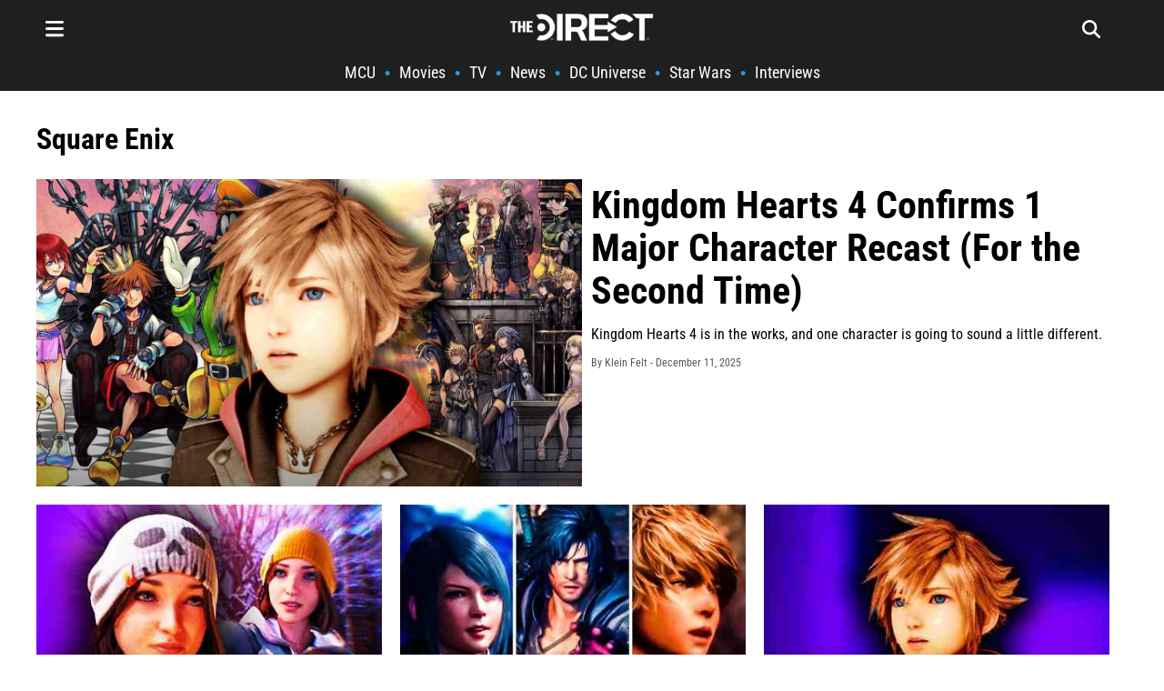

--- FILE ---
content_type: text/html; charset=utf-8
request_url: https://thedirect.com/tags/square-enix/
body_size: 13057
content:
<!DOCTYPE html>
<html lang="en">
<head>
  <meta charset="utf-8">
  <meta http-equiv="Content-Type" content="text/html; charset=utf-8" />
  <meta content="width=device-width, initial-scale=1" name="viewport">
    <title>Square Enix (Video Game Studio &amp; Publisher) | Gaming News - The Direct</title>
    <meta name="description"  content="If you are big into Square Enix video games, you have come to the right place. ✓ Stay up to date on all the upcoming Square Enix news here!"/>
    <meta name="modify_date" content="2025-12-11T16:17:21+00:00">
    <meta property="og:url"                content="https://thedirect.com/tags/square-enix/" />
    <meta property="og:type"               content="website" />
    <meta property="og:title"              content="Square Enix (Video Game Studio &amp; Publisher) | Gaming News" />
    <meta property="og:description"        content="If you are big into Square Enix video games, you have come to the right place. ✓ Stay up to date on all the upcoming Square Enix news here!" />
    <meta property="og:image"              content="https://images.thedirect.com/media/tag_thumbnail/square-enix_qgrpHD5.png" />
    <meta property="og:image:secure_url" content="https://images.thedirect.com/media/tag_thumbnail/square-enix_qgrpHD5.png" />
    <meta property="og:image:width" content="1280"/>
    <meta property="og:image:height" content="720"/>
    <meta property="og:site_name"               content="The Direct" />
    <meta property="og:locale"               content="en_US" />
    <meta name="robots" content="max-image-preview:large">
    <meta name="twitter:url" content="https://thedirect.com/tags/square-enix/">
    <meta name="twitter:domain" content="https://thedirect.com">
    <meta name="twitter:title" content="Square Enix (Video Game Studio &amp; Publisher) | Gaming News">
    <meta name="twitter:description" content="If you are big into Square Enix video games, you have come to the right place. ✓ Stay up to date on all the upcoming Square Enix news here!">
    <link rel="canonical" href="https://thedirect.com/tags/square-enix/" />
    
    
    <link href="https://thedirect.s3.amazonaws.com/general/pure/tag-styles-v-4.css" rel="stylesheet" type="text/css">
    <script type="application/ld+json">
        {
          "@context": "https://schema.org",
          "@type": "CollectionPage",
          "@id": "https://thedirect.com/tags/square-enix/#collectionpage",
          "url": "https://thedirect.com/tags/square-enix/",
          "name": "Square Enix (Video Game Studio &amp; Publisher) | Gaming News - The Direct",
          "description": "If you are big into Square Enix video games, you have come to the right place. ✓ Stay up to date on all the upcoming Square Enix news here!",
          "inLanguage": "en-US",
          "isPartOf": {
            "@type": "WebSite",
            "@id": "https://thedirect.com/#website"
          },
          "publisher": {
            "@type": "Organization",
            "@id": "https://thedirect.com/#organization",
            "name": "The Direct",
            "url": "https://thedirect.com",
            "logo": {
              "@type": "ImageObject",
              "url": "https://images.thedirect.com/logo/the-direct-logo.png",
              "width": 600,
              "height": 114
            }
          }
        }
    </script>
    <script type="application/ld+json">
        {
          "@context": "https://schema.org",
          "@type": "WebSite",
          "@id": "https://thedirect.com#website",
          "url": "https://thedirect.com",
          "name": "The Direct",
          "description": "The Direct is a leading entertainment news website covering the biggest movies and TV shows across theaters, broadcast cable, and streaming platforms.",
          "publisher": {
            "@id": "https://thedirect.com#organization"
          },
          "potentialAction": {
            "@type": "SearchAction",
            "target": "https://thedirect.com/search?q={search_term_string}",
            "query-input": "required name=search_term_string"
          },
          "inLanguage": "en-US"
        }
    </script>
    <script type="application/ld+json">
        {
        "@context": "https://schema.org",
        "@type": "BreadcrumbList",
          "itemListElement": [{
            "@type": "ListItem",
            "position": 1,
            "name": "PS5",
            "item": "https://thedirect.com/ps5/"
          },{
            "@type": "ListItem",
            "position": 2,
            "name": "Square Enix",
            "item": "https://thedirect.com/tags/square-enix/"
          }]
        }
    </script>
  <link rel="preconnect" href="//images.thedirect.com">
  <link href="https://thedirect.s3.amazonaws.com/general/pure/pure-min-thedirect.css" rel="stylesheet" type="text/css">
  <link rel="stylesheet" href="https://unpkg.com/purecss@2.0.6/build/grids-responsive-min.css">
  <link href="https://thedirect.s3.amazonaws.com/general/pure/styles_beskar_3.css" rel="stylesheet" type="text/css">
  <script src="https://ajax.googleapis.com/ajax/libs/webfont/1.6.26/webfont.js" type="text/javascript"></script>
  
  
  <style type="text/css">@font-face {font-family:Roboto Condensed;font-style:normal;font-weight:400;src:url(/cf-fonts/v/roboto-condensed/5.0.14/greek-ext/wght/normal.woff2);unicode-range:U+1F00-1FFF;font-display:swap;}@font-face {font-family:Roboto Condensed;font-style:normal;font-weight:400;src:url(/cf-fonts/v/roboto-condensed/5.0.14/greek/wght/normal.woff2);unicode-range:U+0370-03FF;font-display:swap;}@font-face {font-family:Roboto Condensed;font-style:normal;font-weight:400;src:url(/cf-fonts/v/roboto-condensed/5.0.14/cyrillic/wght/normal.woff2);unicode-range:U+0301,U+0400-045F,U+0490-0491,U+04B0-04B1,U+2116;font-display:swap;}@font-face {font-family:Roboto Condensed;font-style:normal;font-weight:400;src:url(/cf-fonts/v/roboto-condensed/5.0.14/latin-ext/wght/normal.woff2);unicode-range:U+0100-02AF,U+0304,U+0308,U+0329,U+1E00-1E9F,U+1EF2-1EFF,U+2020,U+20A0-20AB,U+20AD-20CF,U+2113,U+2C60-2C7F,U+A720-A7FF;font-display:swap;}@font-face {font-family:Roboto Condensed;font-style:normal;font-weight:400;src:url(/cf-fonts/v/roboto-condensed/5.0.14/cyrillic-ext/wght/normal.woff2);unicode-range:U+0460-052F,U+1C80-1C88,U+20B4,U+2DE0-2DFF,U+A640-A69F,U+FE2E-FE2F;font-display:swap;}@font-face {font-family:Roboto Condensed;font-style:normal;font-weight:400;src:url(/cf-fonts/v/roboto-condensed/5.0.14/vietnamese/wght/normal.woff2);unicode-range:U+0102-0103,U+0110-0111,U+0128-0129,U+0168-0169,U+01A0-01A1,U+01AF-01B0,U+0300-0301,U+0303-0304,U+0308-0309,U+0323,U+0329,U+1EA0-1EF9,U+20AB;font-display:swap;}@font-face {font-family:Roboto Condensed;font-style:normal;font-weight:400;src:url(/cf-fonts/v/roboto-condensed/5.0.14/latin/wght/normal.woff2);unicode-range:U+0000-00FF,U+0131,U+0152-0153,U+02BB-02BC,U+02C6,U+02DA,U+02DC,U+0304,U+0308,U+0329,U+2000-206F,U+2074,U+20AC,U+2122,U+2191,U+2193,U+2212,U+2215,U+FEFF,U+FFFD;font-display:swap;}@font-face {font-family:Roboto Condensed;font-style:normal;font-weight:700;src:url(/cf-fonts/v/roboto-condensed/5.0.14/latin/wght/normal.woff2);unicode-range:U+0000-00FF,U+0131,U+0152-0153,U+02BB-02BC,U+02C6,U+02DA,U+02DC,U+0304,U+0308,U+0329,U+2000-206F,U+2074,U+20AC,U+2122,U+2191,U+2193,U+2212,U+2215,U+FEFF,U+FFFD;font-display:swap;}@font-face {font-family:Roboto Condensed;font-style:normal;font-weight:700;src:url(/cf-fonts/v/roboto-condensed/5.0.14/greek-ext/wght/normal.woff2);unicode-range:U+1F00-1FFF;font-display:swap;}@font-face {font-family:Roboto Condensed;font-style:normal;font-weight:700;src:url(/cf-fonts/v/roboto-condensed/5.0.14/latin-ext/wght/normal.woff2);unicode-range:U+0100-02AF,U+0304,U+0308,U+0329,U+1E00-1E9F,U+1EF2-1EFF,U+2020,U+20A0-20AB,U+20AD-20CF,U+2113,U+2C60-2C7F,U+A720-A7FF;font-display:swap;}@font-face {font-family:Roboto Condensed;font-style:normal;font-weight:700;src:url(/cf-fonts/v/roboto-condensed/5.0.14/vietnamese/wght/normal.woff2);unicode-range:U+0102-0103,U+0110-0111,U+0128-0129,U+0168-0169,U+01A0-01A1,U+01AF-01B0,U+0300-0301,U+0303-0304,U+0308-0309,U+0323,U+0329,U+1EA0-1EF9,U+20AB;font-display:swap;}@font-face {font-family:Roboto Condensed;font-style:normal;font-weight:700;src:url(/cf-fonts/v/roboto-condensed/5.0.14/greek/wght/normal.woff2);unicode-range:U+0370-03FF;font-display:swap;}@font-face {font-family:Roboto Condensed;font-style:normal;font-weight:700;src:url(/cf-fonts/v/roboto-condensed/5.0.14/cyrillic-ext/wght/normal.woff2);unicode-range:U+0460-052F,U+1C80-1C88,U+20B4,U+2DE0-2DFF,U+A640-A69F,U+FE2E-FE2F;font-display:swap;}@font-face {font-family:Roboto Condensed;font-style:normal;font-weight:700;src:url(/cf-fonts/v/roboto-condensed/5.0.14/cyrillic/wght/normal.woff2);unicode-range:U+0301,U+0400-045F,U+0490-0491,U+04B0-04B1,U+2116;font-display:swap;}</style>
  <!-- [if lt IE 9]><script src="https://cdnjs.cloudflare.com/ajax/libs/html5shiv/3.7.3/html5shiv.min.js" type="text/javascript"></script><![endif] -->
  <link rel="icon" sizes="48x48" type="image/png" href="https://images.thedirect.com/icons/fav_new_48x48.png" />
  <link rel="icon" sizes="96x96" type="image/png" href="https://images.thedirect.com/icons/fav_new_96x96.png" />
  <link rel="icon" sizes="144x144" type="image/png" href="https://images.thedirect.com/icons/fav_new_144x144.png" />
  <link rel="icon" sizes="192x192" type="image/png" href="https://images.thedirect.com/icons/fav_new_192x192.png" />
  <link rel="icon" sizes="240x240" type="image/png" href="https://images.thedirect.com/icons/fav_new_240x240.png" />
  <link rel="apple-touch-icon" sizes="240x240" type="image/png" href="https://images.thedirect.com/icons/fav_new_240x240.png" />
  <link rel="shortcut icon" type="image/png" href="https://images.thedirect.com/icons/fav_new_240x240.png" />
  <meta name="facebook-domain-verification" content="tfepzlihltqdgx7rx96vs9iiw1pb8o" />
  <meta name="robots" content="max-image-preview:large">
  <meta property="og:site_name"               content="The Direct" />
  <meta property="og:locale"               content="en_US" />
</head>
<body class="column-11">
  <header class="header">
  <nav class="navbar">
      <div class="upper-menu">
        <div class="navbar-icon menu-icon" style="fill: white; width: 20px; height: 20px;">
            <svg xmlns="http://www.w3.org/2000/svg" viewBox="0 0 448 512"><path d="M0 96C0 78.3 14.3 64 32 64H416c17.7 0 32 14.3 32 32s-14.3 32-32 32H32C14.3 128 0 113.7 0 96zM0 256c0-17.7 14.3-32 32-32H416c17.7 0 32 14.3 32 32s-14.3 32-32 32H32c-17.7 0-32-14.3-32-32zM448 416c0 17.7-14.3 32-32 32H32c-17.7 0-32-14.3-32-32s14.3-32 32-32H416c17.7 0 32 14.3 32 32z"/></svg>
        </div>
        <div class="logo" style="width: 158px; height: 30px;">
            <a href="/" style="width: 158px; height: 30px; display: block;">
                <img class="logo_image" src="https://images.thedirect.com/branches/assets/img/TheDirectLogo.png" style="width: 158px; height: 30px;" alt="The Direct" fetchpriority="high" >
            </a>
        </div>
        <div id="search-button-icon" class="navbar-icon search-page-icon" style="fill: white; width: 20px; height: 20px;">
            <svg xmlns="http://www.w3.org/2000/svg" viewBox="0 0 512 512"><path d="M416 208c0 45.9-14.9 88.3-40 122.7L502.6 457.4c12.5 12.5 12.5 32.8 0 45.3s-32.8 12.5-45.3 0L330.7 376c-34.4 25.2-76.8 40-122.7 40C93.1 416 0 322.9 0 208S93.1 0 208 0S416 93.1 416 208zM208 352a144 144 0 1 0 0-288 144 144 0 1 0 0 288z"/></svg>
        </div>
      </div>
      <ul id="trending_nav" class="nav-links">
          
              <li><a href="https://thedirect.com/MCU/">MCU</a></li>&#x2022;
          
              <li><a href="https://thedirect.com/movie/">Movies</a></li>&#x2022;
          
              <li><a href="https://thedirect.com/tv/">TV</a></li>&#x2022;
          
              <li><a href="https://thedirect.com/news/">News</a></li>&#x2022;
          
              <li><a href="https://thedirect.com/DCU/">DC Universe</a></li>&#x2022;
          
              <li><a href="https://thedirect.com/StarWars/">Star Wars</a></li>&#x2022;
          
              <li><a href="https://thedirect.com/exclusives/">Interviews</a></li>
          
      </ul>
        <div class="hamburger-menu">
            <div class="logo-close-section">
                <a href="/" class="logo-hamburger-menu" aria-label="Dropdown Navigation Menu">
                    <img class="logo_image" width="158" height="30" src="https://images.thedirect.com/branches/assets/img/TheDirectLogo.png" alt="The Direct">
                </a>
                <div class="navbar-icon hamburger-close" style="fill: white; width: 20px; height: 20px;">
                    <svg xmlns="http://www.w3.org/2000/svg" viewBox="0 0 384 512"><path d="M342.6 150.6c12.5-12.5 12.5-32.8 0-45.3s-32.8-12.5-45.3 0L192 210.7 86.6 105.4c-12.5-12.5-32.8-12.5-45.3 0s-12.5 32.8 0 45.3L146.7 256 41.4 361.4c-12.5 12.5-12.5 32.8 0 45.3s32.8 12.5 45.3 0L192 301.3 297.4 406.6c12.5 12.5 32.8 12.5 45.3 0s12.5-32.8 0-45.3L237.3 256 342.6 150.6z"/></svg>
                </div>
            </div>
            <hr class="hamburger-line" style="margin: 10px 0 20px 0;">
            <ul class="hamburger-nav-links">
                
                    
                        <li class="hamburger-nav-link-item navbar-border" style="border-color: #ce1725">
                            <div class="hamburger-nav-link-menu open-hamburger-menu" onclick="openHamburgerMenu('mcu-dropdown')" data-button="mcu-button">
                                <span>MCU</span>
                                <span class="mobile-caret" style="fill: white; width: 20px; height: 20px;">
                                    <svg id="mcu-dropdown-caret" xmlns="http://www.w3.org/2000/svg" viewBox="0 0 448 512"><path d="M201.4 342.6c12.5 12.5 32.8 12.5 45.3 0l160-160c12.5-12.5 12.5-32.8 0-45.3s-32.8-12.5-45.3 0L224 274.7 86.6 137.4c-12.5-12.5-32.8-12.5-45.3 0s-12.5 32.8 0 45.3l160 160z"/></svg>
                                </span>
                            </div>
                            <div id="mcu-dropdown" class="hamburger-nav-link-dropdown" >
                                
                                    
                                        <a class="hamburger-dropdown-link" href="https://thedirect.com/MCU/" id="second-nav-mcu-news">MCU News</a>
                                    
                                
                                    
                                        <a class="hamburger-dropdown-link" href="https://thedirect.com/article/marvel-movies-2025-release-dates" id="second-nav-marvel-movies-2025-release-dates">Marvel Movies 2025 Release Dates</a>
                                    
                                
                                    
                                        <a class="hamburger-dropdown-link" href="https://thedirect.com/article/marvel-mcu-tv-series-releasing-2025" id="second-nav-marvel-tv-shows-2025-release-dates">Marvel TV Shows 2025 Release Dates</a>
                                    
                                
                                    
                                        <a class="hamburger-dropdown-link" href="https://thedirect.com/article/marvel-movies-order-watch-first-time-best" id="second-nav-marvel-movie-watch-order">Marvel Movie Watch Order</a>
                                    
                                
                                    
                                        <a class="hamburger-dropdown-link" href="https://thedirect.com/tags/daredevil-born-again/" id="second-nav-daredevil-born-again">Daredevil: Born Again</a>
                                    
                                
                                    
                                        <a class="hamburger-dropdown-link" href="https://thedirect.com/tags/fantastic-four-movie/" id="second-nav-fantastic-four-first-steps">Fantastic Four: First Steps</a>
                                    
                                
                                    
                                        <a class="hamburger-dropdown-link" href="https://thedirect.com/tags/avengers-5-kang-dynasty/" id="second-nav-avengers-doomsday">Avengers: Doomsday</a>
                                    
                                
                            </div>
                        </li>
                    
                
                    
                        <li class="hamburger-nav-link-item navbar-border" style="border-color: #ffc543">
                            <div class="hamburger-nav-link-menu open-hamburger-menu" onclick="openHamburgerMenu('star-wars-dropdown')" data-button="star-wars-button">
                                <span>Star Wars</span>
                                <span class="mobile-caret" style="fill: white; width: 20px; height: 20px;">
                                    <svg id="star-wars-dropdown-caret" xmlns="http://www.w3.org/2000/svg" viewBox="0 0 448 512"><path d="M201.4 342.6c12.5 12.5 32.8 12.5 45.3 0l160-160c12.5-12.5 12.5-32.8 0-45.3s-32.8-12.5-45.3 0L224 274.7 86.6 137.4c-12.5-12.5-32.8-12.5-45.3 0s-12.5 32.8 0 45.3l160 160z"/></svg>
                                </span>
                            </div>
                            <div id="star-wars-dropdown" class="hamburger-nav-link-dropdown" >
                                
                                    
                                        <a class="hamburger-dropdown-link" href="https://thedirect.com/StarWars/" id="second-nav-star-wars-news">Star Wars News</a>
                                    
                                
                                    
                                        <a class="hamburger-dropdown-link" href="https://thedirect.com/tags/cassian-andor-series/" id="second-nav-andor-season-2">Andor (Season 2)</a>
                                    
                                
                            </div>
                        </li>
                    
                
                    
                        <li class="hamburger-nav-link-item navbar-border" style="border-color: #0098ff">
                            <div class="hamburger-nav-link-menu open-hamburger-menu" onclick="openHamburgerMenu('dc-universe-dropdown')" data-button="dc-universe-button">
                                <span>DC Universe</span>
                                <span class="mobile-caret" style="fill: white; width: 20px; height: 20px;">
                                    <svg id="dc-universe-dropdown-caret" xmlns="http://www.w3.org/2000/svg" viewBox="0 0 448 512"><path d="M201.4 342.6c12.5 12.5 32.8 12.5 45.3 0l160-160c12.5-12.5 12.5-32.8 0-45.3s-32.8-12.5-45.3 0L224 274.7 86.6 137.4c-12.5-12.5-32.8-12.5-45.3 0s-12.5 32.8 0 45.3l160 160z"/></svg>
                                </span>
                            </div>
                            <div id="dc-universe-dropdown" class="hamburger-nav-link-dropdown" >
                                
                                    
                                        <a class="hamburger-dropdown-link" href="https://thedirect.com/DCU/" id="second-nav-dc-movie-news">DC Movie News</a>
                                    
                                
                                    
                                        <a class="hamburger-dropdown-link" href="https://thedirect.com/tags/superman-legacy/" id="second-nav-superman-2025">Superman (2025)</a>
                                    
                                
                                    
                                        <a class="hamburger-dropdown-link" href="https://thedirect.com/tags/the-batman-part-2/" id="second-nav-the-batman-2">The Batman 2</a>
                                    
                                
                            </div>
                        </li>
                    
                
                    
                        <li class="hamburger-nav-link-item navbar-border" style="border-color: #119111">
                            <div class="hamburger-nav-link-menu open-hamburger-menu" onclick="openHamburgerMenu('movies-dropdown')" data-button="movies-button">
                                <span>Movies</span>
                                <span class="mobile-caret" style="fill: white; width: 20px; height: 20px;">
                                    <svg id="movies-dropdown-caret" xmlns="http://www.w3.org/2000/svg" viewBox="0 0 448 512"><path d="M201.4 342.6c12.5 12.5 32.8 12.5 45.3 0l160-160c12.5-12.5 12.5-32.8 0-45.3s-32.8-12.5-45.3 0L224 274.7 86.6 137.4c-12.5-12.5-32.8-12.5-45.3 0s-12.5 32.8 0 45.3l160 160z"/></svg>
                                </span>
                            </div>
                            <div id="movies-dropdown" class="hamburger-nav-link-dropdown" >
                                
                                    
                                        <a class="hamburger-dropdown-link" href="https://thedirect.com/movie/" id="second-nav-movie-news">Movie News</a>
                                    
                                
                                    
                                        <a class="hamburger-dropdown-link" href="https://thedirect.com/movie/new-movies-release-date" id="second-nav-upcoming-movies-schedule">Upcoming Movies Schedule</a>
                                    
                                
                            </div>
                        </li>
                    
                
                    
                        <li class="hamburger-nav-link-item navbar-border" style="border-color: #711191">
                            <div class="hamburger-nav-link-menu open-hamburger-menu" onclick="openHamburgerMenu('tv-shows-dropdown')" data-button="tv-shows-button">
                                <span>TV Shows</span>
                                <span class="mobile-caret" style="fill: white; width: 20px; height: 20px;">
                                    <svg id="tv-shows-dropdown-caret" xmlns="http://www.w3.org/2000/svg" viewBox="0 0 448 512"><path d="M201.4 342.6c12.5 12.5 32.8 12.5 45.3 0l160-160c12.5-12.5 12.5-32.8 0-45.3s-32.8-12.5-45.3 0L224 274.7 86.6 137.4c-12.5-12.5-32.8-12.5-45.3 0s-12.5 32.8 0 45.3l160 160z"/></svg>
                                </span>
                            </div>
                            <div id="tv-shows-dropdown" class="hamburger-nav-link-dropdown" >
                                
                                    
                                        <a class="hamburger-dropdown-link" href="https://thedirect.com/tv/" id="second-nav-tv-news">TV News</a>
                                    
                                
                                    
                                        <a class="hamburger-dropdown-link" href="https://thedirect.com/tv/new-tv-release-date" id="second-nav-upcoming-tv-show-schedule">Upcoming TV Show Schedule</a>
                                    
                                
                                    
                                        <a class="hamburger-dropdown-link" href="https://thedirect.com/tags/disney-plus/" id="second-nav-disney">Disney+</a>
                                    
                                
                                    
                                        <a class="hamburger-dropdown-link" href="https://thedirect.com/tags/netflix/" id="second-nav-netflix">Netflix</a>
                                    
                                
                                    
                                        <a class="hamburger-dropdown-link" href="https://thedirect.com/tags/max/" id="second-nav-max">Max</a>
                                    
                                
                                    
                                        <a class="hamburger-dropdown-link" href="https://thedirect.com/tags/amazon-prime-video/" id="second-nav-prime-video">Prime Video</a>
                                    
                                
                                    
                                        <a class="hamburger-dropdown-link" href="https://thedirect.com/tags/hulu/" id="second-nav-hulu">Hulu</a>
                                    
                                
                                    
                                        <a class="hamburger-dropdown-link" href="https://thedirect.com/tags/paramount/" id="second-nav-paramount">Paramount+</a>
                                    
                                
                                    
                                        <a class="hamburger-dropdown-link" href="https://thedirect.com/tags/peacock/" id="second-nav-peacock">Peacock</a>
                                    
                                
                            </div>
                        </li>
                    
                
                    
                        <li class="hamburger-nav-link-item navbar-border" style="border-color: #D3D3D3">
                            <div class="hamburger-nav-link-menu">
                                <a href="https://thedirect.com/exclusives/" id="prime-nav-interviews-exclusives"><span>Interviews / Exclusives</span></a>
                            </div>
                        </li>
                    
                
                    
                        <li class="hamburger-nav-link-item navbar-border" style="border-color: #d3d3d3">
                            <div class="hamburger-nav-link-menu">
                                <a href="https://thedirect.com/culture/" id="prime-nav-culture"><span>Culture</span></a>
                            </div>
                        </li>
                    
                
                    
                        <li class="hamburger-nav-link-item navbar-border" style="border-color: #d3d3d3">
                            <div class="hamburger-nav-link-menu">
                                <a href="https://thedirect.com/newsletter/" id="prime-nav-newsletter"><span>Newsletter</span></a>
                            </div>
                        </li>
                    
                
                    
                        <li class="hamburger-nav-link-item navbar-border" style="border-color: #d3d3d3">
                            <div class="hamburger-nav-link-menu">
                                <a href="https://thedirect.com/podcast/" id="prime-nav-podcast"><span>Podcast</span></a>
                            </div>
                        </li>
                    
                
                    
                        <li class="hamburger-nav-link-item navbar-border" style="border-color: #d3d3d3">
                            <div class="hamburger-nav-link-menu">
                                <a href="https://www.youtube.com/@TheDirectExtras" id="prime-nav-youtube"><span>YouTube</span></a>
                            </div>
                        </li>
                    
                
                    
                        <li class="hamburger-nav-link-item navbar-border" style="border-color: #d3d3d3">
                            <div class="hamburger-nav-link-menu open-hamburger-menu" onclick="openHamburgerMenu('about-dropdown')" data-button="about-button">
                                <span>About</span>
                                <span class="mobile-caret" style="fill: white; width: 20px; height: 20px;">
                                    <svg id="about-dropdown-caret" xmlns="http://www.w3.org/2000/svg" viewBox="0 0 448 512"><path d="M201.4 342.6c12.5 12.5 32.8 12.5 45.3 0l160-160c12.5-12.5 12.5-32.8 0-45.3s-32.8-12.5-45.3 0L224 274.7 86.6 137.4c-12.5-12.5-32.8-12.5-45.3 0s-12.5 32.8 0 45.3l160 160z"/></svg>
                                </span>
                            </div>
                            <div id="about-dropdown" class="hamburger-nav-link-dropdown" >
                                
                                    
                                        <a class="hamburger-dropdown-link" href="https://thedirect.com/about/" id="second-nav-about-us">About Us</a>
                                    
                                
                                    
                                        <a class="hamburger-dropdown-link" href="https://thedirect.com/contact/" id="second-nav-contact">Contact</a>
                                    
                                
                                    
                                        <a class="hamburger-dropdown-link" href="https://thedirect.com/press-kit/" id="second-nav-press-kit">Press Kit</a>
                                    
                                
                                    
                                        <a class="hamburger-dropdown-link" href="https://thedirect.com/ethics_policy/" id="second-nav-ethics-corrections">Ethics / Corrections</a>
                                    
                                
                                    
                                        <a class="hamburger-dropdown-link" href="https://thedirect.com/sitemap/" id="second-nav-sitemap">Sitemap</a>
                                    
                                
                            </div>
                        </li>
                    
                
                <li class="hamburger-nav-link-item all-border">
                    <div class="hamburger-nav-link-menu open-hamburger-menu" onclick="openHamburgerMenu('account-dropdown')" data-button="account-button">
                        <span>Account</span>
                        <span class="mobile-caret" style="fill: white; width: 20px; height: 20px;">
                            <svg xmlns="http://www.w3.org/2000/svg" viewBox="0 0 448 512"><path d="M201.4 342.6c12.5 12.5 32.8 12.5 45.3 0l160-160c12.5-12.5 12.5-32.8 0-45.3s-32.8-12.5-45.3 0L224 274.7 86.6 137.4c-12.5-12.5-32.8-12.5-45.3 0s-12.5 32.8 0 45.3l160 160z"/></svg>
                        </span>
                    </div>
                    <div id="account-dropdown" class="hamburger-nav-link-dropdown" >
                    </div>
                </li>
            </ul>
            <hr class="hamburger-line" style="margin: 20px 0 10px 0;">
            <div class="follow-box">
              <a class="social-icon navbar-social" href="https://www.facebook.com/TheDirectPage/" rel="noopener" target="_blank" data-type="Facebook"><svg width="32px" height="32px" style="margin-right: 5px;" xmlns="http://www.w3.org/2000/svg" shape-rendering="geometricPrecision" text-rendering="geometricPrecision" image-rendering="optimizeQuality" fill-rule="evenodd" clip-rule="evenodd" viewBox="0 0 512 510.125"><path fill="#fff" fill-rule="nonzero" d="M512 256C512 114.615 397.385 0 256 0S0 114.615 0 256c0 120.059 82.652 220.797 194.157 248.461V334.229h-52.79V256h52.79v-33.709c0-87.134 39.432-127.521 124.977-127.521 16.218 0 44.202 3.18 55.651 6.36v70.916c-6.042-.635-16.537-.954-29.575-.954-41.977 0-58.196 15.901-58.196 57.241V256h83.619l-14.365 78.229h-69.254v175.896C413.771 494.815 512 386.885 512 256z"/></svg></a>
              <a class="social-icon navbar-social" href="https://twitter.com/TheDirect" rel="noopener" target="_blank" data-type="Twitter"><svg width="32px" height="32px" style="margin-right: 5px;"  xmlns="http://www.w3.org/2000/svg" shape-rendering="geometricPrecision" text-rendering="geometricPrecision" image-rendering="optimizeQuality" fill-rule="evenodd" clip-rule="evenodd" viewBox="0 0 512 462.799"><path fill="#fff" fill-rule="nonzero" d="M403.229 0h78.506L310.219 196.04 512 462.799H354.002L230.261 301.007 88.669 462.799h-78.56l183.455-209.683L0 0h161.999l111.856 147.88L403.229 0zm-27.556 415.805h43.505L138.363 44.527h-46.68l283.99 371.278z"/></svg></a>
              <a class="social-icon navbar-social" href="https://www.instagram.com/the_direct/" rel="noopener" target="_blank" data-type="Instagram"><svg width="32px" height="32px" style="margin-right: 5px;" xmlns="http://www.w3.org/2000/svg" viewBox="0 0 50 50" >    <path d="M 16 3 C 8.83 3 3 8.83 3 16 L 3 34 C 3 41.17 8.83 47 16 47 L 34 47 C 41.17 47 47 41.17 47 34 L 47 16 C 47 8.83 41.17 3 34 3 L 16 3 z M 37 11 C 38.1 11 39 11.9 39 13 C 39 14.1 38.1 15 37 15 C 35.9 15 35 14.1 35 13 C 35 11.9 35.9 11 37 11 z M 25 14 C 31.07 14 36 18.93 36 25 C 36 31.07 31.07 36 25 36 C 18.93 36 14 31.07 14 25 C 14 18.93 18.93 14 25 14 z M 25 16 C 20.04 16 16 20.04 16 25 C 16 29.96 20.04 34 25 34 C 29.96 34 34 29.96 34 25 C 34 20.04 29.96 16 25 16 z" fill="#ffffff"/></svg></a>
            </div>
            <div style="height: 200px;"></div>
        </div>

  </nav>
  <div id="search-section">
      <form action="/search" class="search-form">
          <input type="search" class="search-form-input" autocomplete="off" maxlength="256" name="query" placeholder="Search…" id="search" required="">
          <button type="submit" class="search-form-button">
              Search
          </button>
      </form>
  </div>
</header>
<div id="user-info"></div>
<script>
    function getCookie(name) {
        let cookieValue = null;
        if (document.cookie && document.cookie !== '') {
            const cookies = document.cookie.split(';');
            for (let i = 0; i < cookies.length; i++) {
                const cookie = cookies[i].trim();
                // Does this cookie string begin with the name we want?
                if (cookie.substring(0, name.length + 1) === (name + '=')) {
                    cookieValue = decodeURIComponent(cookie.substring(name.length + 1));
                    break;
                }
            }
        }
        return cookieValue;
    }
    document.addEventListener('DOMContentLoaded', function () {
        const csrftoken = getCookie('csrftoken');
        const fullPath = window.location.pathname;
        fetch(`/user-info/?page=${fullPath}`, {
            method: 'GET',
            headers: {
                'X-CSRFToken': csrftoken,
            },
        })
        .then(response => response.json())
        .then(data => {
            if (data.script) {
                const script = document.createElement('script');
                script.textContent = data.script;
                document.body.appendChild(script);
            }
        })
        .catch(error => {
            console.error('Error fetching user info:', error);
        });
    });
</script>
  <div class="page">
    <div class="page-contents">
        <div class="hero">
            <div class="page">
                <div class="hero-contents">
                    <div class="tag-title">
                        
                            <h1 class="tag-2-header">Square Enix</h1>
                        
                    </div>
                    
                        <div class="pure-g">
                            <div class=" pure-u-1 pure-u-md-12-24">
                                <a class="no-underline ps5-highlight" href="https://thedirect.com/article/kingdom-hearts-4-major-character-recast-second-time" id="branch-headline-image">
                                    <div style="width:100%;padding-top:56.25%;position:relative;">
                                        <picture>
                                            <source type="image/jpeg" media="(min-width:1280px)" srcset="https://images.thedirect.com/media/article_full/kingdom_hearts_4_sora.jpg?imgeng=cmpr_75/" style="position:absolute; top:0; left:0; width:100%;height:100%;">
                                            <source type="image/jpeg" media="(min-width:650px)" srcset="https://images.thedirect.com/media/article_big/kingdom_hearts_4_sora.jpg?imgeng=cmpr_75/" style="position:absolute; top:0; left:0; width:100%;height:100%;">
                                            <source type="image/webp" media="(min-width:300px)" srcset="https://images.thedirect.com/media/article_med/kingdom_hearts_4_sora.jpg?imgeng=cmpr_75/f_webp/" style="position:absolute; top:0; left:0; width:100%;height:100%;">
                                            <img src="https://images.thedirect.com/media/article_full/kingdom_hearts_4_sora.jpg" alt="Sora, Kingdom Hearts Posters" sizes="auto" style="position:absolute; top:0; left:0; width:100%;height:100%;">
                                        </picture>
                                    </div>
                                </a>
                            </div>
                            <div class="pure-u-1 pure-u-md-12-24">
                                <div class="title-section">
                                      <h2 class="title">
                                          <a class="no-underline ps5-highlight" href="https://thedirect.com/article/kingdom-hearts-4-major-character-recast-second-time" id="branch-headline-text">Kingdom Hearts 4 Confirms 1 Major Character Recast (For the Second Time)</a>
                                      </h2>
                                    <p class="roboto description">Kingdom Hearts 4 is in the works, and one character is going to sound a little different.</p>
                                    <p class="roboto bold articles-author">By Klein Felt - <time datetime="2025-12-11 16:17:21.168223+00:00">December 11, 2025</time></p>
                                </div>
                            </div>
                        </div>
                        <div class="pure-g">
                            
                                <div class="sub-headline-section pure-u-1 pure-u-md-1-3">
                                    <div class="pure-g">
                                        <div class="pure-u-1-2 pure-u-md-1">
                                            <div class="sub-heading-img-section">
                                                <a class="no-underline ps5-highlight" href="https://thedirect.com/article/life-is-strange-double-exposure-ending-explained-max" id="1-branch-headline-image">
                                                    <picture style="width:100%; display: block;">
                                                        <source type="image/webp" media="(min-width:720px)" srcset="https://images.thedirect.com/media/article_med/life-is-strange-double-exposure-ending.jpg?imgeng=cmpr_75/f_webp/" >
                                                        <source type="image/webp" media="(min-width:100px)" srcset="https://images.thedirect.com/media/article_thumbnail/life-is-strange-double-exposure-ending.jpg?imgeng=cmpr_75/f_webp/">
                                                        <img src="https://images.thedirect.com/media/article_med/life-is-strange-double-exposure-ending.jpg" loading="lazy" alt="Life Is Strange: Double Exposure wallpaper" sizes="auto" style=" width: 100%; height: auto; aspect-ratio: 16 / 9;">
                                                    </picture>
                                                </a>
                                            </div>
                                        </div>
                                        <div class="pure-u-1-2 pure-u-md-1">
                                                <h2 class="">
                                                    <a class="no-underline ps5-highlight" href="https://thedirect.com/article/life-is-strange-double-exposure-ending-explained-max" id="1-branch-headline-text">Life Is Strange: Double Exposure Ending &amp; Max&#39;s Big Decision Explained</a>
                                                </h2>
                                                <p class="roboto articles-author">By Klein Felt - <time datetime="2024-11-01 00:02:50.744618+00:00" >November 01, 2024</time></p>
                                        </div>
                                    </div>
                                </div>
                            
                                <div class="sub-headline-section pure-u-1 pure-u-md-1-3">
                                    <div class="pure-g">
                                        <div class="pure-u-1-2 pure-u-md-1">
                                            <div class="sub-heading-img-section">
                                                <a class="no-underline ps5-highlight" href="https://thedirect.com/article/final-fantasy-16-dlc-release-date-time-rising-tide" id="2-branch-headline-image">
                                                    <picture style="width:100%; display: block;">
                                                        <source type="image/webp" media="(min-width:720px)" srcset="https://images.thedirect.com/media/article_med/fantasy-dlc.jpg?imgeng=cmpr_75/f_webp/" >
                                                        <source type="image/webp" media="(min-width:100px)" srcset="https://images.thedirect.com/media/article_thumbnail/fantasy-dlc.jpg?imgeng=cmpr_75/f_webp/">
                                                        <img src="https://images.thedirect.com/media/article_med/fantasy-dlc.jpg" loading="lazy" alt="Final Fantasy 16 DLC Rising Tide" sizes="auto" style=" width: 100%; height: auto; aspect-ratio: 16 / 9;">
                                                    </picture>
                                                </a>
                                            </div>
                                        </div>
                                        <div class="pure-u-1-2 pure-u-md-1">
                                                <h2 class="">
                                                    <a class="no-underline ps5-highlight" href="https://thedirect.com/article/final-fantasy-16-dlc-release-date-time-rising-tide" id="2-branch-headline-text">Final Fantasy 16 DLC: Release Date &amp; Exact Time You Can Play Rising Tide</a>
                                                </h2>
                                                <p class="roboto articles-author">By Klein Felt - <time datetime="2024-04-16 20:47:11.570147+00:00" >April 16, 2024</time></p>
                                        </div>
                                    </div>
                                </div>
                            
                                <div class="sub-headline-section pure-u-1 pure-u-md-1-3">
                                    <div class="pure-g">
                                        <div class="pure-u-1-2 pure-u-md-1">
                                            <div class="sub-heading-img-section">
                                                <a class="no-underline ps5-highlight" href="https://thedirect.com/article/kingdom-hearts-4-release-theories" id="3-branch-headline-image">
                                                    <picture style="width:100%; display: block;">
                                                        <source type="image/webp" media="(min-width:720px)" srcset="https://images.thedirect.com/media/article_med/kingdom-hearts-4-release.jpg?imgeng=cmpr_75/f_webp/" >
                                                        <source type="image/webp" media="(min-width:100px)" srcset="https://images.thedirect.com/media/article_thumbnail/kingdom-hearts-4-release.jpg?imgeng=cmpr_75/f_webp/">
                                                        <img src="https://images.thedirect.com/media/article_med/kingdom-hearts-4-release.jpg" loading="lazy" alt="Kingdom Hearts 4" sizes="auto" style=" width: 100%; height: auto; aspect-ratio: 16 / 9;">
                                                    </picture>
                                                </a>
                                            </div>
                                        </div>
                                        <div class="pure-u-1-2 pure-u-md-1">
                                                <h2 class="">
                                                    <a class="no-underline ps5-highlight" href="https://thedirect.com/article/kingdom-hearts-4-release-theories" id="3-branch-headline-text">Kingdom Hearts 4 Release, Theories and Everything We Know</a>
                                                </h2>
                                                <p class="roboto articles-author">By Klein Felt - <time datetime="2024-02-21 18:50:54.691235+00:00" >February 21, 2024</time></p>
                                        </div>
                                    </div>
                                </div>
                            
                        </div>
                    
                </div>
            </div>
        </div>
        <div class="pure-g">
            <div class="pure-u-1 pure-u-md-2-3">
                <div class="content-container">
                    
                        <div class="pure-g" style="margin: 20px 0 20px 0;">
                            <div class="pure-u-1-1 pure-u-md-8-24">
                                <a class="" href="https://thedirect.com/gaming/avengers-marvel-game-campaign-players-issue" id="1-feed-image">
                                    <picture>
                                      <source type="image/webp" loading="lazy" media="(min-width:1280px)" srcset="https://images.thedirect.com/media/article_thumbnail/avengers-game-bug.jpg?imgeng=cmpr_75/f_webp/" class="lazyload articles-image" >
                                      <source type="image/webp" loading="lazy" media="(min-width:650px)" srcset="https://images.thedirect.com/media/article_med/avengers-game-bug.jpg?imgeng=cmpr_75/f_webp/" class="lazyload articles-image">
                                      <img src="https://images.thedirect.com/media/article_med/avengers-game-bug.jpg?imgeng=cmpr_75/" loading="lazy" alt="Marvels Avengers Bug Delete Save" sizes="auto" class="lazyload articles-image">
                                    </picture>
                                </a>
                            </div>
                            <div class="pure-u-1-1 pure-u-md-16-24">
                                <div class="articles-text">
                                    <h3 class="articles-title">
                                        <a class="no-underline xbox-highlight" href="https://thedirect.com/gaming/avengers-marvel-game-campaign-players-issue" id="1-feed-text">
                                            Marvel&#39;s Avengers Tells Players to Delete Campaign to Solve In-Game Issue
                                        </a>
                                    </h3>
                                    <p class="roboto articles-description">A new bug found in Marvel&#39;s Avengers on PS5 has fans deleting their campaign progress just to play the game.</p>
                                    <p class="roboto articles-author">By <b style="color: black;">Klein Felt</b> - <time datetime="2022-03-31T20:57:04Z">March 31, 2022</time> </p>
                                </div>
                            </div>
                        </div>
                    
                        <div class="pure-g" style="margin: 20px 0 20px 0;">
                            <div class="pure-u-1-1 pure-u-md-8-24">
                                <a class="" href="https://thedirect.com/gaming/avengers-infinity-war-captain-america-marvel-game-outfit" id="2-feed-image">
                                    <picture>
                                      <source type="image/webp" loading="lazy" media="(min-width:1280px)" srcset="https://images.thedirect.com/media/article_thumbnail/captain-america-avengers-infinity-war_8pCgpII.jpg?imgeng=cmpr_75/f_webp/" class="lazyload articles-image" >
                                      <source type="image/webp" loading="lazy" media="(min-width:650px)" srcset="https://images.thedirect.com/media/article_med/captain-america-avengers-infinity-war_YReDiye.jpg?imgeng=cmpr_75/f_webp/" class="lazyload articles-image">
                                      <img src="https://images.thedirect.com/media/article_med/captain-america-avengers-infinity-war_YReDiye.jpg?imgeng=cmpr_75/" loading="lazy" alt="Captain America, Avengers Infinity War, Marvels Avengers Game Skin Suit" sizes="auto" class="lazyload articles-image">
                                    </picture>
                                </a>
                            </div>
                            <div class="pure-u-1-1 pure-u-md-16-24">
                                <div class="articles-text">
                                    <h3 class="articles-title">
                                        <a class="no-underline xbox-highlight" href="https://thedirect.com/gaming/avengers-infinity-war-captain-america-marvel-game-outfit" id="2-feed-text">
                                            Marvel&#39;s Avengers Reveals First Look at Infinity War-Inspired Captain America Outfit
                                        </a>
                                    </h3>
                                    <p class="roboto articles-description">A new MCU-inspired Captain America suit is seemingly set to debut in Marvel&#39;s Avengers.</p>
                                    <p class="roboto articles-author">By <b style="color: black;">Klein Felt</b> - <time datetime="2021-09-25T21:08:05Z">September 29, 2021</time> </p>
                                </div>
                            </div>
                        </div>
                    
                        <div class="pure-g" style="margin: 20px 0 20px 0;">
                            <div class="pure-u-1-1 pure-u-md-8-24">
                                <a class="" href="https://thedirect.com/gaming/spider-man-avengers-marvel-game" id="3-feed-image">
                                    <picture>
                                      <source type="image/webp" loading="lazy" media="(min-width:1280px)" srcset="https://images.thedirect.com/media/article_thumbnail/spideyavengers.jpg?imgeng=cmpr_75/f_webp/" class="lazyload articles-image" >
                                      <source type="image/webp" loading="lazy" media="(min-width:650px)" srcset="https://images.thedirect.com/media/article_med/spideyavengers.jpg?imgeng=cmpr_75/f_webp/" class="lazyload articles-image">
                                      <img src="https://images.thedirect.com/media/article_med/spideyavengers.jpg?imgeng=cmpr_75/" loading="lazy" alt="Spider-Man Marvels Avengers" sizes="auto" class="lazyload articles-image">
                                    </picture>
                                </a>
                            </div>
                            <div class="pure-u-1-1 pure-u-md-16-24">
                                <div class="articles-text">
                                    <h3 class="articles-title">
                                        <a class="no-underline xbox-highlight" href="https://thedirect.com/gaming/spider-man-avengers-marvel-game" id="3-feed-text">
                                            Marvel&#39;s Avengers Game Reportedly Adding Spider-Man In Near Future
                                        </a>
                                    </h3>
                                    <p class="roboto articles-description">Marvel&#39;s Avengers developers hint that Spider-Man could be coming soon.</p>
                                    <p class="roboto articles-author">By <b style="color: black;">Klein Felt</b> - <time datetime="2021-06-24T22:08:56Z">June 24, 2021</time> </p>
                                </div>
                            </div>
                        </div>
                    
                        <div class="pure-g" style="margin: 20px 0 20px 0;">
                            <div class="pure-u-1-1 pure-u-md-8-24">
                                <a class="" href="https://thedirect.com/article/james-gunn-guardians-of-the-galaxy-video-game" id="4-feed-image">
                                    <picture>
                                      <source type="image/webp" loading="lazy" media="(min-width:1280px)" srcset="https://images.thedirect.com/media/article_thumbnail/gunngame.jpg?imgeng=cmpr_75/f_webp/" class="lazyload articles-image" >
                                      <source type="image/webp" loading="lazy" media="(min-width:650px)" srcset="https://images.thedirect.com/media/article_med/gunngame.jpg?imgeng=cmpr_75/f_webp/" class="lazyload articles-image">
                                      <img src="https://images.thedirect.com/media/article_med/gunngame.jpg?imgeng=cmpr_75/" loading="lazy" alt="James Gunn, Guardians Game, Guardians of the Galaxy" sizes="auto" class="lazyload articles-image">
                                    </picture>
                                </a>
                            </div>
                            <div class="pure-u-1-1 pure-u-md-16-24">
                                <div class="articles-text">
                                    <h3 class="articles-title">
                                        <a class="no-underline MCU-highlight" href="https://thedirect.com/article/james-gunn-guardians-of-the-galaxy-video-game" id="4-feed-text">
                                            James Gunn Reacts To Guardians of the Galaxy Video Game Announcement
                                        </a>
                                    </h3>
                                    <p class="roboto articles-description">Guardians of the Galaxy director James Gunn responded to the new Guardians of the Galaxy game on Twitter.</p>
                                    <p class="roboto articles-author">By <b style="color: black;">Savannah Sanders</b> - <time datetime="2021-06-13T21:37:56Z">June 13, 2021</time> </p>
                                </div>
                            </div>
                        </div>
                    
                        <div class="pure-g" style="margin: 20px 0 20px 0;">
                            <div class="pure-u-1-1 pure-u-md-8-24">
                                <a class="" href="https://thedirect.com/gaming/avengers-black-panther-wakanda-marvel-expansion-trailer-release" id="5-feed-image">
                                    <picture>
                                      <source type="image/webp" loading="lazy" media="(min-width:1280px)" srcset="https://images.thedirect.com/media/article_thumbnail/bpbp1.jpg?imgeng=cmpr_75/f_webp/" class="lazyload articles-image" >
                                      <source type="image/webp" loading="lazy" media="(min-width:650px)" srcset="https://images.thedirect.com/media/article_med/bpbp1.jpg?imgeng=cmpr_75/f_webp/" class="lazyload articles-image">
                                      <img src="https://images.thedirect.com/media/article_med/bpbp1.jpg?imgeng=cmpr_75/" loading="lazy" alt="Black Panther Marvel&#39;s Avengers Shuri" sizes="auto" class="lazyload articles-image">
                                    </picture>
                                </a>
                            </div>
                            <div class="pure-u-1-1 pure-u-md-16-24">
                                <div class="articles-text">
                                    <h3 class="articles-title">
                                        <a class="no-underline xbox-highlight" href="https://thedirect.com/gaming/avengers-black-panther-wakanda-marvel-expansion-trailer-release" id="5-feed-text">
                                            Marvel&#39;s Avengers: New Trailer For Black Panther Expansion Teases War For Wakanda
                                        </a>
                                    </h3>
                                    <p class="roboto articles-description">Square Enix released a new trailer for its Black Panther-led expansion in Marvel&#39;s Avengers at its E3 presentation.</p>
                                    <p class="roboto articles-author">By <b style="color: black;">Lauren Rouse</b> - <time datetime="2021-06-13T19:52:57Z">June 13, 2021</time> </p>
                                </div>
                            </div>
                        </div>
                    
                        <div class="pure-g" style="margin: 20px 0 20px 0;">
                            <div class="pure-u-1-1 pure-u-md-8-24">
                                <a class="" href="https://thedirect.com/gaming/avengers-guardians-of-the-galaxy-marvel-video-game-release" id="6-feed-image">
                                    <picture>
                                      <source type="image/webp" loading="lazy" media="(min-width:1280px)" srcset="https://images.thedirect.com/media/article_thumbnail/guardvid.jpg?imgeng=cmpr_75/f_webp/" class="lazyload articles-image" >
                                      <source type="image/webp" loading="lazy" media="(min-width:650px)" srcset="https://images.thedirect.com/media/article_med/guardvid.jpg?imgeng=cmpr_75/f_webp/" class="lazyload articles-image">
                                      <img src="https://images.thedirect.com/media/article_med/guardvid.jpg?imgeng=cmpr_75/" loading="lazy" alt="Guardians of the Galaxy Eidos Montreal Reveal" sizes="auto" class="lazyload articles-image">
                                    </picture>
                                </a>
                            </div>
                            <div class="pure-u-1-1 pure-u-md-16-24">
                                <div class="articles-text">
                                    <h3 class="articles-title">
                                        <a class="no-underline xbox-highlight" href="https://thedirect.com/gaming/avengers-guardians-of-the-galaxy-marvel-video-game-release" id="6-feed-text">
                                            Guardians of the Galaxy Video Game Revealed From Marvel&#39;s Avengers Publisher
                                        </a>
                                    </h3>
                                    <p class="roboto articles-description">Eidos-Montreal&#39;s Guardians of the Galaxy game was unveiled at Square Enix&#39;s E3 showcase through a new trailer.</p>
                                    <p class="roboto articles-author">By <b style="color: black;">Klein Felt</b> - <time datetime="2021-06-13T19:29:44Z">June 13, 2021</time> </p>
                                </div>
                            </div>
                        </div>
                    
                        <div class="pure-g" style="margin: 20px 0 20px 0;">
                            <div class="pure-u-1-1 pure-u-md-8-24">
                                <a class="" href="https://thedirect.com/gaming/avengers-black-panther-marvel-mcu-wakanda-costume" id="7-feed-image">
                                    <picture>
                                      <source type="image/webp" loading="lazy" media="(min-width:1280px)" srcset="https://images.thedirect.com/media/article_thumbnail/bpgame.jpg?imgeng=cmpr_75/f_webp/" class="lazyload articles-image" >
                                      <source type="image/webp" loading="lazy" media="(min-width:650px)" srcset="https://images.thedirect.com/media/article_med/bpgame.jpg?imgeng=cmpr_75/f_webp/" class="lazyload articles-image">
                                      <img src="https://images.thedirect.com/media/article_med/bpgame.jpg?imgeng=cmpr_75/" loading="lazy" alt="Black Panther Marvel&#39;s Avengers Suit" sizes="auto" class="lazyload articles-image">
                                    </picture>
                                </a>
                            </div>
                            <div class="pure-u-1-1 pure-u-md-16-24">
                                <div class="articles-text">
                                    <h3 class="articles-title">
                                        <a class="no-underline xbox-highlight" href="https://thedirect.com/gaming/avengers-black-panther-marvel-mcu-wakanda-costume" id="7-feed-text">
                                            Marvel&#39;s Avengers: New Look at Black Panther In MCU-Inspired Location Revealed
                                        </a>
                                    </h3>
                                    <p class="roboto articles-description">A first look at Black Panther&#39;s suit from Marvel&#39;s Avengers: War for Wakanda expansion surfaces online.</p>
                                    <p class="roboto articles-author">By <b style="color: black;">Klein Felt</b> - <time datetime="2021-06-12T22:15:03Z">June 12, 2021</time> </p>
                                </div>
                            </div>
                        </div>
                    
                        <div class="pure-g" style="margin: 20px 0 20px 0;">
                            <div class="pure-u-1-1 pure-u-md-8-24">
                                <a class="" href="https://thedirect.com/gaming/guardians-of-the-galaxy-marvels-avengers-video-game-release-rumors" id="8-feed-image">
                                    <picture>
                                      <source type="image/webp" loading="lazy" media="(min-width:1280px)" srcset="https://images.thedirect.com/media/article_thumbnail/GOTG_3_JA9vUsn.jpg?imgeng=cmpr_75/f_webp/" class="lazyload articles-image" >
                                      <source type="image/webp" loading="lazy" media="(min-width:650px)" srcset="https://images.thedirect.com/media/article_med/GOTG_3_H5CWcUU.jpg?imgeng=cmpr_75/f_webp/" class="lazyload articles-image">
                                      <img src="https://images.thedirect.com/media/article_med/GOTG_3_H5CWcUU.jpg?imgeng=cmpr_75/" loading="lazy" alt="Guardians of the Galaxy Marvel&#39;s Avengers video game" sizes="auto" class="lazyload articles-image">
                                    </picture>
                                </a>
                            </div>
                            <div class="pure-u-1-1 pure-u-md-16-24">
                                <div class="articles-text">
                                    <h3 class="articles-title">
                                        <a class="no-underline xbox-highlight" href="https://thedirect.com/gaming/guardians-of-the-galaxy-marvels-avengers-video-game-release-rumors" id="8-feed-text">
                                            Guardians of the Galaxy Video Game Reportedly Coming From Marvel&#39;s Avengers Publisher
                                        </a>
                                    </h3>
                                    <p class="roboto articles-description">Game Mess host Jeff Grubb reported that a Guardians of the Galaxy Game is in production by Square Enix, the publisher of Marvel&#39;s Avengers.</p>
                                    <p class="roboto articles-author">By <b style="color: black;">Nora Ambrose</b> - <time datetime="2021-05-27T18:04:39Z">May 27, 2021</time> </p>
                                </div>
                            </div>
                        </div>
                    
                        <div class="pure-g" style="margin: 20px 0 20px 0;">
                            <div class="pure-u-1-1 pure-u-md-8-24">
                                <a class="" href="https://thedirect.com/gaming/avengers-endgame-marvel-hulk-official-suit" id="9-feed-image">
                                    <picture>
                                      <source type="image/webp" loading="lazy" media="(min-width:1280px)" srcset="https://images.thedirect.com/media/article_thumbnail/hulkend_INM3YIQ.jpg?imgeng=cmpr_75/f_webp/" class="lazyload articles-image" >
                                      <source type="image/webp" loading="lazy" media="(min-width:650px)" srcset="https://images.thedirect.com/media/article_med/hulkend_Xv7rsSH.jpg?imgeng=cmpr_75/f_webp/" class="lazyload articles-image">
                                      <img src="https://images.thedirect.com/media/article_med/hulkend_Xv7rsSH.jpg?imgeng=cmpr_75/" loading="lazy" alt="Hulk Endgame Marvel&#39;s Avengers" sizes="auto" class="lazyload articles-image">
                                    </picture>
                                </a>
                            </div>
                            <div class="pure-u-1-1 pure-u-md-16-24">
                                <div class="articles-text">
                                    <h3 class="articles-title">
                                        <a class="no-underline xbox-highlight" href="https://thedirect.com/gaming/avengers-endgame-marvel-hulk-official-suit" id="9-feed-text">
                                            Marvel&#39;s Avengers Reveals Official New Look at Endgame Hulk Suit
                                        </a>
                                    </h3>
                                    <p class="roboto articles-description">Marvel&#39;s Avengers has announced an Endgame-inspired Hulk outfit will be available on May 20th, confirming the leaks last month. This is part of a wider commitment to the future of Marvel&#39;s Avengers.</p>
                                    <p class="roboto articles-author">By <b style="color: black;">Alycia Leach</b> - <time datetime="2021-05-19T01:18:07Z">May 19, 2021</time> </p>
                                </div>
                            </div>
                        </div>
                    
                        <div class="pure-g" style="margin: 20px 0 20px 0;">
                            <div class="pure-u-1-1 pure-u-md-8-24">
                                <a class="" href="https://thedirect.com/gaming/square-enix-fantasy-rpg-playstation-5-forspoken" id="10-feed-image">
                                    <picture>
                                      <source type="image/webp" loading="lazy" media="(min-width:1280px)" srcset="https://images.thedirect.com/media/article_thumbnail/for1.jpg?imgeng=cmpr_75/f_webp/" class="lazyload articles-image" >
                                      <source type="image/webp" loading="lazy" media="(min-width:650px)" srcset="https://images.thedirect.com/media/article_med/for1.jpg?imgeng=cmpr_75/f_webp/" class="lazyload articles-image">
                                      <img src="https://images.thedirect.com/media/article_med/for1.jpg?imgeng=cmpr_75/" loading="lazy" alt="Ella Balinska in front of a Forspoken background" sizes="auto" class="lazyload articles-image">
                                    </picture>
                                </a>
                            </div>
                            <div class="pure-u-1-1 pure-u-md-16-24">
                                <div class="articles-text">
                                    <h3 class="articles-title">
                                        <a class="no-underline ps5-highlight" href="https://thedirect.com/gaming/square-enix-fantasy-rpg-playstation-5-forspoken" id="10-feed-text">
                                            Square Enix Announces New Fantasy RPG For PlayStation 5: Forspoken
                                        </a>
                                    </h3>
                                    <p class="roboto articles-description">Forspoken, the official tile of Project Athia, was revealed for a planned 2022 release.</p>
                                    <p class="roboto articles-author">By <b style="color: black;">Jack Martin</b> - <time datetime="2021-03-18T18:07:11Z">March 18, 2021</time> </p>
                                </div>
                            </div>
                        </div>
                    
                        <div class="pure-g" style="margin: 20px 0 20px 0;">
                            <div class="pure-u-1-1 pure-u-md-8-24">
                                <a class="" href="https://thedirect.com/gaming/marvel-avengers-black-panther-expansion-trailer" id="11-feed-image">
                                    <picture>
                                      <source type="image/webp" loading="lazy" media="(min-width:1280px)" srcset="https://images.thedirect.com/media/article_thumbnail/BP_2.jpg?imgeng=cmpr_75/f_webp/" class="lazyload articles-image" >
                                      <source type="image/webp" loading="lazy" media="(min-width:650px)" srcset="https://images.thedirect.com/media/article_med/BP_2.jpg?imgeng=cmpr_75/f_webp/" class="lazyload articles-image">
                                      <img src="https://images.thedirect.com/media/article_med/BP_2.jpg?imgeng=cmpr_75/" loading="lazy" alt="Black Panther Marvel&#39;s The Avengers" sizes="auto" class="lazyload articles-image">
                                    </picture>
                                </a>
                            </div>
                            <div class="pure-u-1-1 pure-u-md-16-24">
                                <div class="articles-text">
                                    <h3 class="articles-title">
                                        <a class="no-underline xbox-highlight" href="https://thedirect.com/gaming/marvel-avengers-black-panther-expansion-trailer" id="11-feed-text">
                                            Marvel&#39;s Avengers Trailer Reveals Black Panther Update &amp; More
                                        </a>
                                    </h3>
                                    <p class="roboto articles-description">Square Enix announced upcoming content for Marvel&#39;s Avengers including Black Panther.</p>
                                    <p class="roboto articles-author">By <b style="color: black;">Russ Milheim</b> - <time datetime="2021-03-18T17:46:41Z">March 18, 2021</time> </p>
                                </div>
                            </div>
                        </div>
                    
                        <div class="pure-g" style="margin: 20px 0 20px 0;">
                            <div class="pure-u-1-1 pure-u-md-8-24">
                                <a class="" href="https://thedirect.com/gaming/life-is-strange-sequel-leak-title-release-date" id="12-feed-image">
                                    <picture>
                                      <source type="image/webp" loading="lazy" media="(min-width:1280px)" srcset="https://images.thedirect.com/media/article_thumbnail/LIS.jpg?imgeng=cmpr_75/f_webp/" class="lazyload articles-image" >
                                      <source type="image/webp" loading="lazy" media="(min-width:650px)" srcset="https://images.thedirect.com/media/article_med/LIS.jpg?imgeng=cmpr_75/f_webp/" class="lazyload articles-image">
                                      <img src="https://images.thedirect.com/media/article_med/LIS.jpg?imgeng=cmpr_75/" loading="lazy" alt="Life Is Strange art" sizes="auto" class="lazyload articles-image">
                                    </picture>
                                </a>
                            </div>
                            <div class="pure-u-1-1 pure-u-md-16-24">
                                <div class="articles-text">
                                    <h3 class="articles-title">
                                        <a class="no-underline xbox-highlight" href="https://thedirect.com/gaming/life-is-strange-sequel-leak-title-release-date" id="12-feed-text">
                                            Life is Strange Sequel: Leak Reveals Title and Release Date
                                        </a>
                                    </h3>
                                    <p class="roboto articles-description">Life Is Strange: True Colors will reportedly release on September 10, 2021, according to a leak.</p>
                                    <p class="roboto articles-author">By <b style="color: black;">Jack Martin</b> - <time datetime="2021-03-18T16:37:02Z">March 18, 2021</time> </p>
                                </div>
                            </div>
                        </div>
                    
                        <div class="pure-g" style="margin: 20px 0 20px 0;">
                            <div class="pure-u-1-1 pure-u-md-8-24">
                                <a class="" href="https://thedirect.com/gaming/life-is-strange-sequel-characters-powers-release" id="13-feed-image">
                                    <picture>
                                      <source type="image/webp" loading="lazy" media="(min-width:1280px)" srcset="https://images.thedirect.com/media/article_thumbnail/strange1.jpg?imgeng=cmpr_75/f_webp/" class="lazyload articles-image" >
                                      <source type="image/webp" loading="lazy" media="(min-width:650px)" srcset="https://images.thedirect.com/media/article_med/strange1.jpg?imgeng=cmpr_75/f_webp/" class="lazyload articles-image">
                                      <img src="https://images.thedirect.com/media/article_med/strange1.jpg?imgeng=cmpr_75/" loading="lazy" alt="Life Is Strange Logo Background" sizes="auto" class="lazyload articles-image">
                                    </picture>
                                </a>
                            </div>
                            <div class="pure-u-1-1 pure-u-md-16-24">
                                <div class="articles-text">
                                    <h3 class="articles-title">
                                        <a class="no-underline xbox-highlight" href="https://thedirect.com/gaming/life-is-strange-sequel-characters-powers-release" id="13-feed-text">
                                            Life Is Strange: Sequel Details Officially Revealed
                                        </a>
                                    </h3>
                                    <p class="roboto articles-description">The next entry in the Life Is Strange series will be revealed next week in the first Square Enix Presents.</p>
                                    <p class="roboto articles-author">By <b style="color: black;">Jack Martin</b> - <time datetime="2021-03-11T17:26:32Z">March 11, 2021</time> </p>
                                </div>
                            </div>
                        </div>
                    
                        <div class="pure-g" style="margin: 20px 0 20px 0;">
                            <div class="pure-u-1-1 pure-u-md-8-24">
                                <a class="" href="https://thedirect.com/gaming/final-fantasy-7-yuffie-remake-trailer" id="14-feed-image">
                                    <picture>
                                      <source type="image/webp" loading="lazy" media="(min-width:1280px)" srcset="https://images.thedirect.com/media/article_thumbnail/Y.jpg?imgeng=cmpr_75/f_webp/" class="lazyload articles-image" >
                                      <source type="image/webp" loading="lazy" media="(min-width:650px)" srcset="https://images.thedirect.com/media/article_med/Y.jpg?imgeng=cmpr_75/f_webp/" class="lazyload articles-image">
                                      <img src="https://images.thedirect.com/media/article_med/Y.jpg?imgeng=cmpr_75/" loading="lazy" alt="Final Fantasy 7 Yuffie" sizes="auto" class="lazyload articles-image">
                                    </picture>
                                </a>
                            </div>
                            <div class="pure-u-1-1 pure-u-md-16-24">
                                <div class="articles-text">
                                    <h3 class="articles-title">
                                        <a class="no-underline ps5-highlight" href="https://thedirect.com/gaming/final-fantasy-7-yuffie-remake-trailer" id="14-feed-text">
                                            Watch: Final Fantasy 7 Remake Trailer Unveils Yuffie
                                        </a>
                                    </h3>
                                    <p class="roboto articles-description">Final Fantasy VII&#39;s optional playable character Yuffie has been revealed to return in the next part of the remake during PlayStation&#39;s latest State of Play event.</p>
                                    <p class="roboto articles-author">By <b style="color: black;">Sam Hargrave</b> - <time datetime="2021-02-25T22:47:09Z">February 26, 2021</time> </p>
                                </div>
                            </div>
                        </div>
                    
                        <div class="pure-g" style="margin: 20px 0 20px 0;">
                            <div class="pure-u-1-1 pure-u-md-8-24">
                                <a class="" href="https://thedirect.com/gaming/netflix-tomb-raider-square-enix-lara-croft-universe-anime" id="15-feed-image">
                                    <picture>
                                      <source type="image/webp" loading="lazy" media="(min-width:1280px)" srcset="https://images.thedirect.com/media/article_thumbnail/tombanime.jpg?imgeng=cmpr_75/f_webp/" class="lazyload articles-image" >
                                      <source type="image/webp" loading="lazy" media="(min-width:650px)" srcset="https://images.thedirect.com/media/article_med/tombanime.jpg?imgeng=cmpr_75/f_webp/" class="lazyload articles-image">
                                      <img src="https://images.thedirect.com/media/article_med/tombanime.jpg?imgeng=cmpr_75/" loading="lazy" alt="Tomb Raider, Lara Croft" sizes="auto" class="lazyload articles-image">
                                    </picture>
                                </a>
                            </div>
                            <div class="pure-u-1-1 pure-u-md-16-24">
                                <div class="articles-text">
                                    <h3 class="articles-title">
                                        <a class="no-underline xbox-highlight" href="https://thedirect.com/gaming/netflix-tomb-raider-square-enix-lara-croft-universe-anime" id="15-feed-text">
                                            Netflix&#39;s Tomb Raider Anime Series Reportedly Set Within Square Enix Universe
                                        </a>
                                    </h3>
                                    <p class="roboto articles-description">Netflix is ordering a Tomb Raider anime series that will continue within Square Enix&#39;s Tomb Raider game universe.</p>
                                    <p class="roboto articles-author">By <b style="color: black;">Jack Martin</b> - <time datetime="2021-01-27T16:26:15Z">January 27, 2021</time> </p>
                                </div>
                            </div>
                        </div>
                    
                        <div class="pure-g" style="margin: 20px 0 20px 0;">
                            <div class="pure-u-1-1 pure-u-md-8-24">
                                <a class="" href="https://thedirect.com/gaming/best-moments-game-awards-2020-recap-review" id="16-feed-image">
                                    <picture>
                                      <source type="image/webp" loading="lazy" media="(min-width:1280px)" srcset="https://images.thedirect.com/media/article_thumbnail/lastofusga.jpg?imgeng=cmpr_75/f_webp/" class="lazyload articles-image" >
                                      <source type="image/webp" loading="lazy" media="(min-width:650px)" srcset="https://images.thedirect.com/media/article_med/lastofusga.jpg?imgeng=cmpr_75/f_webp/" class="lazyload articles-image">
                                      <img src="https://images.thedirect.com/media/article_med/lastofusga.jpg?imgeng=cmpr_75/" loading="lazy" alt="Sark Age, Last of Us Elle, Ark 2 Dinosaur" sizes="auto" class="lazyload articles-image">
                                    </picture>
                                </a>
                            </div>
                            <div class="pure-u-1-1 pure-u-md-16-24">
                                <div class="articles-text">
                                    <h3 class="articles-title">
                                        <a class="no-underline xbox-highlight" href="https://thedirect.com/gaming/best-moments-game-awards-2020-recap-review" id="16-feed-text">
                                            The 7 Best Moments From The Game Awards 2020
                                        </a>
                                    </h3>
                                    <p class="roboto articles-description">The Direct breaks highlights the best moments from the 2020 Game Awards.</p>
                                    <p class="roboto articles-author">By <b style="color: black;">Klein Felt</b> - <time datetime="2020-12-11T18:26:43Z">December 11, 2020</time> </p>
                                </div>
                            </div>
                        </div>
                    
                        <div class="pure-g" style="margin: 20px 0 20px 0;">
                            <div class="pure-u-1-1 pure-u-md-8-24">
                                <a class="" href="https://thedirect.com/gaming/marvel-avengers-dlc-2021-poor-sales" id="17-feed-image">
                                    <picture>
                                      <source type="image/webp" loading="lazy" media="(min-width:1280px)" srcset="https://images.thedirect.com/media/article_thumbnail/Avengers_n2658fn.jpg?imgeng=cmpr_75/f_webp/" class="lazyload articles-image" >
                                      <source type="image/webp" loading="lazy" media="(min-width:650px)" srcset="https://images.thedirect.com/media/article_med/Avengers_VivybAZ.jpg?imgeng=cmpr_75/f_webp/" class="lazyload articles-image">
                                      <img src="https://images.thedirect.com/media/article_med/Avengers_VivybAZ.jpg?imgeng=cmpr_75/" loading="lazy" alt="Hulk, Thor, Captain America, Iron Man, Ms. Marvel, and Black Widow stand in hero poses" sizes="auto" class="lazyload articles-image">
                                    </picture>
                                </a>
                            </div>
                            <div class="pure-u-1-1 pure-u-md-16-24">
                                <div class="articles-text">
                                    <h3 class="articles-title">
                                        <a class="no-underline xbox-highlight" href="https://thedirect.com/gaming/marvel-avengers-dlc-2021-poor-sales" id="17-feed-text">
                                            Marvel&#39;s Avengers Eyes More DLC To Improve Poor Sales
                                        </a>
                                    </h3>
                                    <p class="roboto articles-description">Marvel&#39;s Avengers hopes to regain ground with continued DLC support.</p>
                                    <p class="roboto articles-author">By <b style="color: black;">Jack Martin</b> - <time datetime="2020-11-25T15:55:14Z">November 25, 2020</time> </p>
                                </div>
                            </div>
                        </div>
                    
                        <div class="pure-g" style="margin: 20px 0 20px 0;">
                            <div class="pure-u-1-1 pure-u-md-8-24">
                                <a class="" href="https://thedirect.com/gaming/the-world-ends-with-you-square-enix-3d-sequel-trailer" id="18-feed-image">
                                    <picture>
                                      <source type="image/webp" loading="lazy" media="(min-width:1280px)" srcset="https://images.thedirect.com/media/article_thumbnail/world_ends_with_you.jpg?imgeng=cmpr_75/f_webp/" class="lazyload articles-image" >
                                      <source type="image/webp" loading="lazy" media="(min-width:650px)" srcset="https://images.thedirect.com/media/article_med/world_ends_with_you.jpg?imgeng=cmpr_75/f_webp/" class="lazyload articles-image">
                                      <img src="https://images.thedirect.com/media/article_med/world_ends_with_you.jpg?imgeng=cmpr_75/" loading="lazy" alt="Neko" sizes="auto" class="lazyload articles-image">
                                    </picture>
                                </a>
                            </div>
                            <div class="pure-u-1-1 pure-u-md-16-24">
                                <div class="articles-text">
                                    <h3 class="articles-title">
                                        <a class="no-underline ps5-highlight" href="https://thedirect.com/gaming/the-world-ends-with-you-square-enix-3d-sequel-trailer" id="18-feed-text">
                                            Square-Enix Announces 3D Sequel To The World Ends with You, Releases Trailer
                                        </a>
                                    </h3>
                                    <p class="roboto articles-description">After 13 years dormant, Square Enix is set to return to its classic Nintendo DS Japanese action RPG - The World Ends with You - with a sequel set to release in 2021, and a trailer is already here.</p>
                                    <p class="roboto articles-author">By <b style="color: black;">Sam Hargrave</b> - <time datetime="2020-11-23T16:00:55Z">November 23, 2020</time> </p>
                                </div>
                            </div>
                        </div>
                    
                        <div class="pure-g" style="margin: 20px 0 20px 0;">
                            <div class="pure-u-1-1 pure-u-md-8-24">
                                <a class="" href="https://thedirect.com/gaming/marvels-avengers-kate-bishop-dlc-clint-barton-gameplay" id="19-feed-image">
                                    <picture>
                                      <source type="image/webp" loading="lazy" media="(min-width:1280px)" srcset="https://images.thedirect.com/media/article_thumbnail/bishopkate.jpg?imgeng=cmpr_75/f_webp/" class="lazyload articles-image" >
                                      <source type="image/webp" loading="lazy" media="(min-width:650px)" srcset="https://images.thedirect.com/media/article_med/bishopkate.jpg?imgeng=cmpr_75/f_webp/" class="lazyload articles-image">
                                      <img src="https://images.thedirect.com/media/article_med/bishopkate.jpg?imgeng=cmpr_75/" loading="lazy" alt="Kate Bishop, Hawkeye" sizes="auto" class="lazyload articles-image">
                                    </picture>
                                </a>
                            </div>
                            <div class="pure-u-1-1 pure-u-md-16-24">
                                <div class="articles-text">
                                    <h3 class="articles-title">
                                        <a class="no-underline ps5-highlight" href="https://thedirect.com/gaming/marvels-avengers-kate-bishop-dlc-clint-barton-gameplay" id="19-feed-text">
                                            Marvel&#39;s Avengers: Kate Bishop DLC With Clint Barton Officially Announced
                                        </a>
                                    </h3>
                                    <p class="roboto articles-description">Marvel&#39;s Avengers officially adds Kate Bishop into the mix with a new DLC centered on the female archer.</p>
                                    <p class="roboto articles-author">By <b style="color: black;">Aeron Mer Eclarinal</b> - <time datetime="2020-11-19T16:17:43Z">November 19, 2020</time> </p>
                                </div>
                            </div>
                        </div>
                    
                        <div class="pure-g" style="margin: 20px 0 20px 0;">
                            <div class="pure-u-1-1 pure-u-md-8-24">
                                <a class="" href="https://thedirect.com/gaming/marvels-the-avengers-kate-bishop-image-story" id="20-feed-image">
                                    <picture>
                                      <source type="image/webp" loading="lazy" media="(min-width:1280px)" srcset="https://images.thedirect.com/media/article_thumbnail/40016583-22A9-41B8-A912-6E7E19C6BDE4.jpg?imgeng=cmpr_75/f_webp/" class="lazyload articles-image" >
                                      <source type="image/webp" loading="lazy" media="(min-width:650px)" srcset="https://images.thedirect.com/media/article_med/40016583-22A9-41B8-A912-6E7E19C6BDE4.jpg?imgeng=cmpr_75/f_webp/" class="lazyload articles-image">
                                      <img src="https://images.thedirect.com/media/article_med/40016583-22A9-41B8-A912-6E7E19C6BDE4.jpg?imgeng=cmpr_75/" loading="lazy" alt="Kate Bishop, Marvel&#39;s Avenger&#39;s logo, Kate Bishop" sizes="auto" class="lazyload articles-image">
                                    </picture>
                                </a>
                            </div>
                            <div class="pure-u-1-1 pure-u-md-16-24">
                                <div class="articles-text">
                                    <h3 class="articles-title">
                                        <a class="no-underline ps5-highlight" href="https://thedirect.com/gaming/marvels-the-avengers-kate-bishop-image-story" id="20-feed-text">
                                            Marvel’s The Avengers Shares New Kate Bishop Image, Announces Upcoming Video
                                        </a>
                                    </h3>
                                    <p class="roboto articles-description">Square Enix announces when they will reveal the first details for Kate Bishop’s content release for Marvel’s The Avengers.</p>
                                    <p class="roboto articles-author">By <b style="color: black;">Russ Milheim</b> - <time datetime="2020-11-18T20:42:10Z">November 18, 2020</time> </p>
                                </div>
                            </div>
                        </div>
                    
                </div>
              <div class="pagination-row pure-g">
                 <div class="pure-u-1 pure-u-md-1-2">
                     
                 </div>
                 <div class="pure-u-1 pure-u-md-1-2">
                    
                 </div>
             </div>
            </div>
            <div class="pure-u-1 pure-u-md-1-3">
            </div>
        </div>
    </div>
  </div>
  <footer class="footer">
    <div class="page">
      <div class="page-contents">
        <div class="footer__addr">
          <a href="/" class="footer-logo-link w-inline-block">
            <img width="158" height="30" src="https://images.thedirect.com/branches/assets/img/TheDirectLogo.png" alt="The Direct Logo" class="footer-image lazyload">
          </a>
        </div>
        <ul class="footer__nav">
          <li class="nav__item">
            <h5 class="nav__title">Entertainment News</h5>
            <ul class="nav__ul">
               <li>
                <a href="https://thedirect.com/movie/">Movie News</a>
              </li>
              <li>
                <a href="https://thedirect.com/tv/">TV Show News</a>
              </li>
              <li>
                <a href="https://thedirect.com/MCU/">MCU News</a>
              </li>
              <li>
                <a href="https://thedirect.com/StarWars/">Star Wars News</a>
              </li>
              <li>
                <a href="https://thedirect.com/DCU/">DC Universe News</a>
              </li>
            </ul>
          </li>
          <li class="nav__item">
            <h5 class="nav__title">Gaming News</h5>
            <ul class="nav__ul">
              <li>
                <a href="https://thedirect.com/xbox/">Xbox News</a>
              </li>
              <li>
                <a href="https://thedirect.com/ps5/">PS5 News</a>
              </li>
            </ul>
          </li>
          <li class="nav__item">
            <h5 class="nav__title">Explore</h5>
            <ul class="nav__ul">
              <li>
                <a href="https://thedirect.com/podcast/">Podcast</a>
              </li>
              <li>
                <a href="https://thedirect.com/exclusives/">Exclusives</a>
              </li>
              <li>
                <a href="https://thedirect.com/tags/">Tags / Topics</a>
              </li>
            </ul>
          </li>
          <li class="nav__item">
            <span>
                <h5 class="nav__title">Follow Us</h5>
                <div class="follow-box">
                  <a class="social-icon navbar-social" href="https://www.facebook.com/TheDirectPage/" rel="noopener" target="_blank" data-type="Facebook"><svg width="22px" height="22px" style="margin-right: 5px;" xmlns="http://www.w3.org/2000/svg" shape-rendering="geometricPrecision" text-rendering="geometricPrecision" image-rendering="optimizeQuality" fill-rule="evenodd" clip-rule="evenodd" viewBox="0 0 512 510.125"><path fill="#fff" fill-rule="nonzero" d="M512 256C512 114.615 397.385 0 256 0S0 114.615 0 256c0 120.059 82.652 220.797 194.157 248.461V334.229h-52.79V256h52.79v-33.709c0-87.134 39.432-127.521 124.977-127.521 16.218 0 44.202 3.18 55.651 6.36v70.916c-6.042-.635-16.537-.954-29.575-.954-41.977 0-58.196 15.901-58.196 57.241V256h83.619l-14.365 78.229h-69.254v175.896C413.771 494.815 512 386.885 512 256z"/></svg></a>
                  <a class="social-icon navbar-social" href="https://twitter.com/TheDirect" rel="noopener" target="_blank" data-type="Twitter"><svg width="22px" height="22px" style="margin-right: 5px;"  xmlns="http://www.w3.org/2000/svg" shape-rendering="geometricPrecision" text-rendering="geometricPrecision" image-rendering="optimizeQuality" fill-rule="evenodd" clip-rule="evenodd" viewBox="0 0 512 462.799"><path fill="#fff" fill-rule="nonzero" d="M403.229 0h78.506L310.219 196.04 512 462.799H354.002L230.261 301.007 88.669 462.799h-78.56l183.455-209.683L0 0h161.999l111.856 147.88L403.229 0zm-27.556 415.805h43.505L138.363 44.527h-46.68l283.99 371.278z"/></svg></a>
                  <a class="social-icon navbar-social" href="https://www.instagram.com/the_direct/" rel="noopener" target="_blank" data-type="Instagram"><svg width="22px" height="22px" style="margin-right: 5px;" xmlns="http://www.w3.org/2000/svg" viewBox="0 0 50 50" >    <path d="M 16 3 C 8.83 3 3 8.83 3 16 L 3 34 C 3 41.17 8.83 47 16 47 L 34 47 C 41.17 47 47 41.17 47 34 L 47 16 C 47 8.83 41.17 3 34 3 L 16 3 z M 37 11 C 38.1 11 39 11.9 39 13 C 39 14.1 38.1 15 37 15 C 35.9 15 35 14.1 35 13 C 35 11.9 35.9 11 37 11 z M 25 14 C 31.07 14 36 18.93 36 25 C 36 31.07 31.07 36 25 36 C 18.93 36 14 31.07 14 25 C 14 18.93 18.93 14 25 14 z M 25 16 C 20.04 16 16 20.04 16 25 C 16 29.96 20.04 34 25 34 C 29.96 34 34 29.96 34 25 C 34 20.04 29.96 16 25 16 z" fill="#ffffff"/></svg></a>
                </div>
            </span>
            <h5 class="nav__title">About</h5>
            <ul class="nav__ul">
              <li>
                <a href="https://thedirect.com/about/">About Us</a>
              </li>
              <li>
                <a href="https://thedirect.com/contact/">Contact Us</a>
              </li>
              <li>
                <a href="https://thedirect.com/press-kit/">Press Kit</a>
              </li>
              <li>
                <a href="https://thedirect.com/policy/">Policy</a>
              </li>
              <li>
                <a href="https://thedirect.com/sitemap/">Sitemap</a>
              </li>
            </ul>
          </li>
        </ul>
        <div class="legal">
          <p>Copyright &copy; 2025 The Direct Media Group LLC. All rights reserved.</p>
        </div>
      </div>
    </div>
  </footer>
  </body>
<script defer>
window.addEventListener('load', function() {
  var link = document.createElement('link');
  link.href = "https://thedirect.s3.amazonaws.com/general/font-awesome-4.7.0/css/font-awesome.min.css";
  link.rel = 'stylesheet';
  link.crossOrigin = 'anonymous';
  document.head.appendChild(link);
});
</script>
<noscript><link rel="stylesheet" href="https://thedirect.s3.amazonaws.com/general/font-awesome-4.7.0/css/font-awesome.min.css" crossorigin="anonymous"></noscript>
<script async>
//Uptrends
var _urconfig = { sid: "7544dcb4-c88b-4de8-92bf-a014d16dc413", aip: 0, usePageProtocol: false };
  (function (d, s) {
      var js = d.createElement(s),
          sc = d.getElementsByTagName(s)[0];
      js.src = "https://hit.uptrendsdata.com/rum.min.js";
      js.async = true;
      sc.parentNode.insertBefore(js, sc);
}(document, "script"));
</script>
<script async>
    let menuBtn = document.querySelector(".menu-icon");
    let navlinks = document.querySelector(".nav-links");
    let hamburgermenu = document.querySelector(".hamburger-menu");
    let hamburgerclose = document.querySelector(".hamburger-close");
    let searchOpen = document.querySelector("#search-button-icon");
    let searchSection = document.querySelector("#search-section");
    menuBtn.addEventListener("click", () => {
        hamburgermenu.classList.add("activate-menu");
        document.addEventListener("mouseup", closeHamburger);
    });
    function closeHamburger(e){
          if (hamburgermenu.contains(e.target)){
          } else{
            hamburgermenu.classList.add("deactivate-menu");
            setTimeout(function () {
                hamburgermenu.classList.remove("activate-menu");
                hamburgermenu.classList.remove("deactivate-menu");
                document.removeEventListener("mouseup", closeHamburger);
            }, 450);
          }
    }
        function openHamburgerMenu(dropdown){
          var menu = document.getElementById(dropdown);
          var caret = document.getElementById(dropdown+"-caret");
          console.log(menu);
          if(menu.className === 'hamburger-nav-link-dropdown'){
            menu.className = 'hamburger-nav-link-dropdown open-hamburger';
            caret.className = 'fa fa-angle-up';
          }
          else if(menu.className === 'hamburger-nav-link-dropdown hamburger-nav-link-submenu'){
            menu.className = 'hamburger-nav-link-dropdown hamburger-nav-link-submenu open-hamburger';
            caret.className = 'fa fa-angle-up';
          }
          else if(menu.className === 'hamburger-nav-link-dropdown open-hamburger'){
              menu.className = 'hamburger-nav-link-dropdown';
              caret.className = 'fa fa-angle-down';
          }
          else{
            menu.className = 'hamburger-nav-link-dropdown hamburger-nav-link-submenu';
            caret.className = 'fa fa-angle-down';
          }
    }
    hamburgerclose.addEventListener("click", () => {
        hamburgermenu.classList.add("deactivate-menu");
        setTimeout(function () {
            hamburgermenu.classList.remove("activate-menu");
            hamburgermenu.classList.remove("deactivate-menu");
            document.removeEventListener("mouseup", closeHamburger);
        }, 450);
    });
    searchOpen.addEventListener("click", () => {
        searchSection.classList.toggle("open-search");
        if (searchSection.classList.contains('open-search')) {
           document.querySelector("#search").focus();
           document.addEventListener("mouseup", closeSearch);
           document.querySelector("#search-button-icon").innerHTML = '<i class="fa fa-times" aria-hidden="true"></i>';
        } else{
            document.removeEventListener("mouseup", closeSearch);
            document.querySelector("#search-button-icon").innerHTML = '<i class="fa fa-search" aria-hidden="true"></i>';
        }
    });
    function closeSearch(e){
        if (searchSection.contains(e.target)){
        } else if(document.querySelector("#search-button-icon").contains(e.target)){
            searchSection.classList.remove("open-search");
        }else{
            searchSection.classList.remove("open-search");
        }
        document.removeEventListener("mouseup", closeSearch);
        document.querySelector("#search-button-icon").innerHTML = '<i class="fa fa-search" aria-hidden="true"></i>';
    }

</script>
  <script>
    <!-- Global site tag (gtag.js) - Google Analytics -->
        function loadScriptAsync(src, callback) {
          var script = document.createElement('script');
          script.src = src;
          script.async = true; // Set to true to load the script asynchronously
          script.onload = callback;
          document.body.appendChild(script);
        }
        setTimeout(function() {
          loadScriptAsync('https://www.googletagmanager.com/gtag/js?id=G-V3KHRQQGZ1', function() {
            window.dataLayer = window.dataLayer || [];
            function gtag(){dataLayer.push(arguments);}
            gtag('js', new Date());
            gtag('config', 'G-V3KHRQQGZ1');

            const center_nav_links = document.querySelectorAll('ul.nav-links li a');
            center_nav_links.forEach(function(center_nav_link){
                center_nav_link.addEventListener('click', function() {
                  let text = center_nav_link.text;
                  gtag('event', 'Trending Nav Click', {
                    'trending_link_text': text,
                    'click_event_count': 'Clicked',
                    'article_title': '/tags/square-enix/',
                    'referring_url': '/tags/square-enix/'
                  });
                });
            });

            const slide_nav = document.querySelectorAll('ul.hamburger-nav-links * a');
            slide_nav.forEach(function(slide_link){
                slide_link.addEventListener('click', function() {
                  let slide_text = slide_link.text;
                  let slide_url =  slide_link.href;
                  gtag('event', 'Slide Nav', {
                    'slide_nav': 'true',
                    'slide_event': 'Link Click',
                    'slide_text': slide_text,
                    'slide_url': slide_url,
                    'article_title': '/tags/square-enix/',
                    'referring_url': '/tags/square-enix/'
                  });
                });
            });

            const slide_buttons = document.querySelectorAll('ul.hamburger-nav-links * .open-hamburger-menu');
            slide_buttons.forEach(function(slide_button){
                slide_button.addEventListener('click', function() {
                  let slide_text = slide_button.getAttribute('data-button');
                  gtag('event', 'Slide Nav', {
                    'slide_nav': 'true',
                    'slide_event': 'Dropdown Click',
                    'slide_text': slide_text,
                    'slide_url': 'None',
                    'article_title': '/tags/square-enix/',
                    'referring_url': '/tags/square-enix/'
                  });
                });
            });

            const articleLinks = document.querySelectorAll('body a');
            articleLinks.forEach(function(link) {
                link.addEventListener('click', function(event) {
                    let linkId = event.currentTarget.id;
                    let linkHref = event.currentTarget.href;
                    let referring_url = '/tags/square-enix/'
                    let page_type = 'Tag Page';
                    if(page_type){}else{page_type="Unlisted";}
                    if(linkId){}else{linkId="None";}
                    gtag('event', 'Category Page Click', {
                      'category_page_click': 'true',
                      'page_type': page_type,
                      'section': linkId,
                      'referring_url': referring_url,
                      'destination_url': linkHref,
                    });
                });
            });

            console.log("GTM Loaded");
          });
        }, 500); // 2-second delay
  </script>
  <script defer>
      setTimeout(function() {
        loadScriptAsync('//scripts.mediavine.com/tags/the-direct.js', function() {});
        (function(w,d,s,l,i){w[l]=w[l]||[];w[l].push({'gtm.start':
          new Date().getTime(),event:'gtm.js'});var f=d.getElementsByTagName(s)[0],
          j=d.createElement(s),dl=l!='dataLayer'?'&l='+l:'';j.async=true;j.src=
          'https://www.googletagmanager.com/gtm.js?id='+i+dl;f.parentNode.insertBefore(j,f);
        })(window,document,'script','dataLayer','GTM-NV9K34L');
      }, 1000);
    </script>
  <script id="parsely-cfg" src="//cdn.parsely.com/keys/thedirect.com/p.js"></script>
</html>

--- FILE ---
content_type: text/css
request_url: https://thedirect.s3.amazonaws.com/general/pure/tag-styles-v-4.css
body_size: 6909
content:
.more{
    height: auto;
}

.shrink{
    top: 0!important;
    padding-top: 10px;
}
.exist-1{
    top: -100px;
    position: relative;
}
.down{
    top: 0!important;
}
.articles-author{
    margin-bottom: 0;
}
.rss-link{
    display: inline;
    background-color: darkgrey;
    padding: 8px;
    border-radius: 5px;
    width: 20px;
    height: 20px;
    margin: 0 10px;
}
.fa-rss{
    font-size: 22px;
    color: white;
}
.article-list-item{
    font-size: 16px;
}
.tag-heading-row{
    display: flex;
    align-items: center;
    margin-left: 10px;
}
.rss-link:hover .fa-rss{
    color: #0d599c;
}
.pagination{
     list-style-type: none;
      margin: 0;
      padding: 0;
      overflow: hidden;
     float: right;
 }
 .pagination li{
     float: left;
 }
.pagination li span{
      display: block;
     padding: 8px 10px;
     border: 1px black solid;
     color:black;
     text-decoration: none!important;
 }
 .pagination li a{
     display: block;
     padding: 8px 10px;
     border: 1px black solid;
     color:black;
     text-decoration: none!important;
 }
.pagination li a:hover{
    background-color: #138af3;
     color: white!important;
 }
.pagination li a:visited{
    color: black;
    text-decoration: none!important;
    text-decoration-color: black!important;
    text-decoration-style: unset!important;
 }
 .current_page{
     background-color: #0d599c;
     color: white;
     padding: 8px 10px;
     border: 1px black solid;
 }
 .pagination-row{
     border-top: 2px solid black;
     margin-top: 10px;
     padding-top: 10px;
 }
 .tag-image-new{
     height: 90px;
     width: auto;
 }
.button{
        font-family: "Roboto Condensed", Arial Narrow, Avenir Next Condensed, Roboto, sans‑serif, sans-serif;
        color: white;
        padding: 8px 12px;
        margin: 5px;
        background-color: #0D599C;
        border: none;
        text-align: center;
        font-weight: bold;
        font-size: 18px;
        text-decoration: none;
        display: block;
    }
    .button:hover{
        cursor: pointer;
        box-shadow: 1px 1px 20px 2px #000;
    }
 @media screen and (max-width: 750px) /* Mobile */ {
     .mobile-close{ display: none;}
     .tag-image-new{
         height: 45px;
     }
     .pagination li{
         font-size: 12px!important;
     }
     .pagination-info{
         align-items: center;
         text-align: center;
     }
     .pagination{
         float: none;
         margin: 10px;
         display: flex;
         justify-content: center;
         align-items: center;

     }
     .article-list-item{
         height: 70px;
     }
 }
 .articles-description{
     font-size: 16px;
     color: #565656;
     margin: 10px 0 0 0;
 }
 .articles-author{
     font-size: 12px;
     color: #565656;
     margin: 10px 0 0 0;
 }
 .articles-text{
     margin: 0 10px;
 }
 .articles-hr{
     border-color: #d7d7d7;
     border-top: none;
     margin: 15px 0 15px 0;
 }
 .articles-image{
     aspect-ratio: auto 450 / 253;
     width: 100%;
     height: auto;
 }
 @media screen and (max-width:768px){
     .articles-text{
         margin: 0;
     }
     .articles-title{
         font-size: 20px;
     }
     .articles-description{
         font-size: 14px;
         line-height: 16px;
     }
     .articles-author{
         font-size: 12px;
     }
     .articles-hr{
         margin: 15px 0 15px 0;

     }
 }
.save-button{
    background-color: rgb(29 155 240);
    border: 2px solid rgb(29 155 240);
    color: white;
    display: none;
    padding: 5px 10px;
    border-radius: 5px;
    font-size: 16px;
    font-weight: normal;
}
.save-button:hover{
    cursor: pointer;
    background-color: white;
    color: rgb(29 155 240);
}
.content-editable{
    padding: 5px;
    display: inline-block;
    border: 1px solid black;
    border-radius: 5px;
    margin: 10px 0 20px 0;
    box-sizing: border-box;
    width: 500px;
    max-width: 500px;
}
.content-editable:hover{
    cursor: text;
}
.editable-value{
    margin-top: 20px;
}
.length_num{
    font-size: 26px;
    color: rgb(29 155 240);
}
.key_style, .ck_key_style{
    font-size: 18px;
    font-weight: bold;
    line-height: 22px;
    margin: 15px 0 0 0!important;
}
.value_style, .ck_value_style{
    font-size: 16px;
    margin: 5px 0 0 5px!important;
    line-height: 18px;
}
.tag-info-box{
    margin-right: 30px;
    padding: 0!important;
}
.value_style a{
    border: none!important;
    color: var(--thedirect-color) !important;
}
.value_style a:hover{
    text-decoration: underline solid var(--thedirect-color);
}
.tag-2-header{
    display: block;
    margin: 0 0 20px 0;
    font-size: 32px;
}
.tag-picture{
    margin-top: 15px;
}
.branch-tag{
    background-color: var(--thedirect-color);
    padding: 5px 10px;
    color: white!important;
    font-weight: bold;
}
.branch-tag:hover{
    color: black!important;
}
.tag-tabs{
    margin: 20px 0;
}
.tag-tab{
    background-color: whitesmoke;
    border-top: solid 10px black;
    padding: 20px 10px;
    text-align: center;
}
.tag-tab:hover{
    cursor: pointer;
    background-color: darkgrey;
}
.tab-tabs-active{
    background-color: #212121;
    color: white;
    border-top: solid 10px var(--thedirect-color);
}
.tab-tabs-active:hover{
    cursor: default;
    background-color: #212121;
}
.tag-text-block{
    padding: 0!important;
    margin: 10px 0 10px 0;
}
#synopsis-section{
    display: none;
}
.readmore-link{
    display: none;
}
 @media screen and (max-width:768px){
     .latest-news{
         margin-top: 15px!important;
     }
     .tag-tab{
        padding: 10px 10px;
     }
     .tag-2-header{
        font-size: 24px;
         line-height: 28px;
    }
     .mobile-hide{
         display: none;
     }
     .tag-content-True{
         position: relative;
         top: -70px;
     }
     .tag-info-box{
         margin: 0 10px;
     }
    #tag-text{
        max-height: 300px;
        overflow-y: hidden;
        border-top-width: 0!important;
        margin: 0 0 20px 0!important;
    }
    .tag-text-block{
        margin: 10px 0 10px 0;
    }
    .readmore-link{
        position: relative;
        top: -60px;
        display: inline-block;
        font-weight:bold;
        font-size:16px;
        height: 50px;
        background-image: linear-gradient(to bottom, transparent, white);
        cursor: pointer;
        width: 100%;
        box-sizing: border-box;
        z-index: 5;
    }

    .readmore-button{
        font-family: "Roboto Condensed", Arial Narrow, Avenir Next Condensed, Roboto, sans‑serif, sans-serif;
        background-color: #e3e3e3;
        display: block;
        color: black;
        border: 2px solid black;
        min-width: 200px;
        padding: 10px 30px;
        height: 25px;
        width: 200px;
        text-align: center;
        position: absolute;
        left: 0;
        right: 0;
        top: 10px;
        margin: auto;
        font-size: 22px;
    }
 }